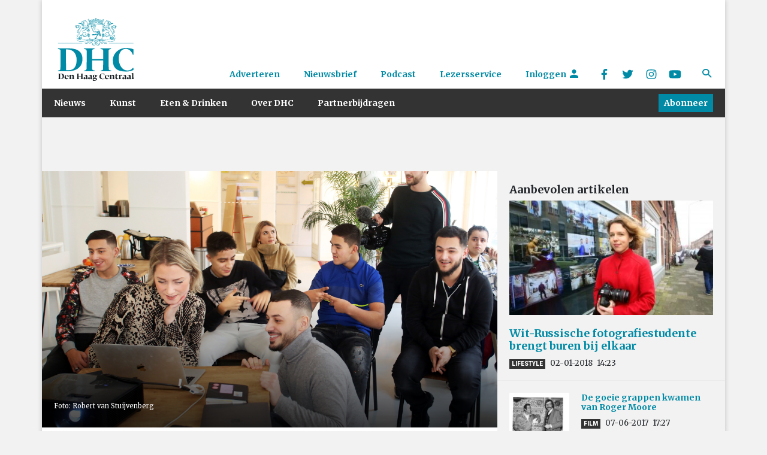

--- FILE ---
content_type: text/html; charset=UTF-8
request_url: https://www.denhaagcentraal.net/kunst/film/nieuwe-broedplaats-voor-filmtalenten-uit-den-haag/
body_size: 16842
content:
<!DOCTYPE html>
<!--[if lt IE 7]>
<html lang="nl-NL" class="no-js lt-ie9 lt-ie8 lt-ie7"> <![endif]-->
<!--[if IE 7]>
<html lang="nl-NL" class="no-js lt-ie9 lt-ie8"> <![endif]-->
<!--[if IE 8]>
<html lang="nl-NL" class="no-js lt-ie9"> <![endif]-->
<!--[if gt IE 8]><!-->
<html lang="nl-NL" class="no-js some-ie"> <!--<![endif]-->
<head>
    <!-- ads Hypr -->
    <script src="https://mmcdn.nl/tags/denhaagcentraal.net/general.js"></script>

    <meta charset="UTF-8">
    <meta http-equiv="x-ua-compatible" content="ie=edge">
    <meta name="viewport"
          content="width=device-width, initial-scale=1, shrink-to-fit=no, maximum-scale=1.0, user-scalable=no">
    <link rel="manifest" href="/manifest.json">
    <meta name="theme-color" content="#333333"/>
    <meta name="apple-mobile-web-app-capable" content="yes">
    <meta name="apple-mobile-web-app-title" content="DHC">
    <link rel="apple-touch-startup-image" href="/images/splash/Default~iphone.png">

    <link rel="sitemap" type="application/xml" title="Sitemap" href="/sitemap_index.xml"/>

    <link href="/images/splash/Default-667h.png"
          media="(device-width: 375px) and (device-height: 667px) and (orientation: portrait) and (-webkit-device-pixel-ratio: 2)"
          rel="apple-touch-startup-image">

    <link rel="apple-touch-icon" href="/images/icons/icon-128x128.png">
    <link rel="apple-touch-icon" sizes="152x152" href="/images/icons/icon-152x152.png">
    <link rel="apple-touch-icon" sizes="192x192" href="/images/icons/icon-192x192.png">
    <link rel="apple-touch-icon" sizes="128x128" href="/images/icons/icon-128x128.png">

    <title>
        Nieuwe broedplaats voor filmtalenten uit Den Haag    </title>
    <meta name="description" content="Den Haag Centraal is hét kwaliteitsmedium van Den Haag. Wij streven naar hoogwaardige, onderscheidende en toegankelijke journalistiek">

    <script src="https://platform-api.sharethis.com/js/sharethis.js#property=5a5c706339ea2000130099a2&product=custom-share-buttons"
            async='async'></script>

    <!--[if IE]>
    <link href="https://cdn.jsdelivr.net/gh/coliff/bootstrap-ie8/css/bootstrap-ie9.min.css" rel="stylesheet">
    <script src="https://cdn.jsdelivr.net/g/html5shiv@3.7.3"></script>
    <style>
        .d-lg-block {
            display: block !important;
        }

        .menu {
            display: none;
        }

        .nav-item {
            float: left;
        }

        /* Needs improvement. */
        .navbar-primary .navbar-collapse, .navbar-primary .navbar-nav {
            display: none !important;
        }

    </style>
    <![endif]-->
    <!--[if lt IE 9]>
    <link href="https://cdn.jsdelivr.net/gh/coliff/bootstrap-ie8/css/bootstrap-ie8.min.css" rel="stylesheet">
    <![endif]-->

    <!-- Global site tag (gtag.js) - Google Analytics -->
    <script async src="https://www.googletagmanager.com/gtag/js?id=UA-132040080-1"></script>

    <script>
        window.dataLayer = window.dataLayer || [];

        function gtag() {
            dataLayer.push(arguments);
        }

        gtag('js', new Date());

        gtag('config', 'UA-132040080-1', {'anonymize_ip': true});
    </script>

    <!-- End Global site tag -->

    <!-- Facebook Pixel Code -->
    <script>
        !function (f, b, e, v, n, t, s) {
            if (f.fbq) return;
            n = f.fbq = function () {
                n.callMethod ?
                    n.callMethod.apply(n, arguments) : n.queue.push(arguments)
            };
            if (!f._fbq) f._fbq = n;
            n.push = n;
            n.loaded = !0;
            n.version = '2.0';
            n.queue = [];
            t = b.createElement(e);
            t.async = !0;
            t.src = v;
            s = b.getElementsByTagName(e)[0];
            s.parentNode.insertBefore(t, s)
        }(window, document, 'script',
            'https://connect.facebook.net/en_US/fbevents.js');
        fbq('init', '2077039875641342');
        fbq('track', 'PageView');
    </script>
    <noscript>
        <img alt="" height="1" width="1" src="https://www.facebook.com/tr?id=2077039875641342&ev=PageView&noscript=1"/>
    </noscript>
    <!-- End Facebook Pixel Code -->


    <meta name='robots' content='index, follow, max-image-preview:large, max-snippet:-1, max-video-preview:-1' />
	<style>img:is([sizes="auto" i], [sizes^="auto," i]) { contain-intrinsic-size: 3000px 1500px }</style>
	
	<!-- This site is optimized with the Yoast SEO plugin v26.4 - https://yoast.com/wordpress/plugins/seo/ -->
	<meta name="description" content="Een Belgisch filminitiatief die zich richt op divers talent, leidt nu in Den Haag jongeren op. HAKUNA Academy Hofstad levert de eerste tien filmmakers af." />
	<link rel="canonical" href="https://www.denhaagcentraal.net/kunst/film/nieuwe-broedplaats-voor-filmtalenten-uit-den-haag/" />
	<meta property="og:locale" content="nl_NL" />
	<meta property="og:type" content="article" />
	<meta property="og:title" content="Nieuwe broedplaats voor filmtalenten uit Den Haag - Den Haag Centraal" />
	<meta property="og:description" content="Een Belgisch filminitiatief die zich richt op divers talent, leidt nu in Den Haag jongeren op. HAKUNA Academy Hofstad levert de eerste tien filmmakers af." />
	<meta property="og:url" content="https://www.denhaagcentraal.net/kunst/film/nieuwe-broedplaats-voor-filmtalenten-uit-den-haag/" />
	<meta property="og:site_name" content="Den Haag Centraal" />
	<meta property="article:publisher" content="https://www.facebook.com/DenHaagCentraal" />
	<meta property="article:published_time" content="2019-01-21T15:41:11+00:00" />
	<meta property="article:modified_time" content="2019-01-21T15:41:56+00:00" />
	<meta property="og:image" content="https://www.denhaagcentraal.net/wp-content/uploads/2019/01/filmmakers-migratiemuseum-1024x711.jpg" />
	<meta property="og:image:width" content="1024" />
	<meta property="og:image:height" content="711" />
	<meta property="og:image:type" content="image/jpeg" />
	<meta name="author" content="Saskia Herberghs" />
	<meta name="twitter:card" content="summary_large_image" />
	<meta name="twitter:creator" content="@DenHaagCentraal" />
	<meta name="twitter:site" content="@DenHaagCentraal" />
	<meta name="twitter:label1" content="Geschreven door" />
	<meta name="twitter:data1" content="Saskia Herberghs" />
	<meta name="twitter:label2" content="Geschatte leestijd" />
	<meta name="twitter:data2" content="1 minuut" />
	<meta name="twitter:label3" content="Written by" />
	<meta name="twitter:data3" content="Saskia Herberghs" />
	<!-- / Yoast SEO plugin. -->


<link rel='dns-prefetch' href='//fonts.googleapis.com' />
		<!-- This site uses the Google Analytics by MonsterInsights plugin v9.10.0 - Using Analytics tracking - https://www.monsterinsights.com/ -->
							<script src="//www.googletagmanager.com/gtag/js?id=G-EZ4JNCZXQC"  data-cfasync="false" data-wpfc-render="false" type="text/javascript" async></script>
			<script data-cfasync="false" data-wpfc-render="false" type="text/javascript">
				var mi_version = '9.10.0';
				var mi_track_user = true;
				var mi_no_track_reason = '';
								var MonsterInsightsDefaultLocations = {"page_location":"https:\/\/www.denhaagcentraal.net\/kunst\/film\/nieuwe-broedplaats-voor-filmtalenten-uit-den-haag\/"};
								if ( typeof MonsterInsightsPrivacyGuardFilter === 'function' ) {
					var MonsterInsightsLocations = (typeof MonsterInsightsExcludeQuery === 'object') ? MonsterInsightsPrivacyGuardFilter( MonsterInsightsExcludeQuery ) : MonsterInsightsPrivacyGuardFilter( MonsterInsightsDefaultLocations );
				} else {
					var MonsterInsightsLocations = (typeof MonsterInsightsExcludeQuery === 'object') ? MonsterInsightsExcludeQuery : MonsterInsightsDefaultLocations;
				}

								var disableStrs = [
										'ga-disable-G-EZ4JNCZXQC',
									];

				/* Function to detect opted out users */
				function __gtagTrackerIsOptedOut() {
					for (var index = 0; index < disableStrs.length; index++) {
						if (document.cookie.indexOf(disableStrs[index] + '=true') > -1) {
							return true;
						}
					}

					return false;
				}

				/* Disable tracking if the opt-out cookie exists. */
				if (__gtagTrackerIsOptedOut()) {
					for (var index = 0; index < disableStrs.length; index++) {
						window[disableStrs[index]] = true;
					}
				}

				/* Opt-out function */
				function __gtagTrackerOptout() {
					for (var index = 0; index < disableStrs.length; index++) {
						document.cookie = disableStrs[index] + '=true; expires=Thu, 31 Dec 2099 23:59:59 UTC; path=/';
						window[disableStrs[index]] = true;
					}
				}

				if ('undefined' === typeof gaOptout) {
					function gaOptout() {
						__gtagTrackerOptout();
					}
				}
								window.dataLayer = window.dataLayer || [];

				window.MonsterInsightsDualTracker = {
					helpers: {},
					trackers: {},
				};
				if (mi_track_user) {
					function __gtagDataLayer() {
						dataLayer.push(arguments);
					}

					function __gtagTracker(type, name, parameters) {
						if (!parameters) {
							parameters = {};
						}

						if (parameters.send_to) {
							__gtagDataLayer.apply(null, arguments);
							return;
						}

						if (type === 'event') {
														parameters.send_to = monsterinsights_frontend.v4_id;
							var hookName = name;
							if (typeof parameters['event_category'] !== 'undefined') {
								hookName = parameters['event_category'] + ':' + name;
							}

							if (typeof MonsterInsightsDualTracker.trackers[hookName] !== 'undefined') {
								MonsterInsightsDualTracker.trackers[hookName](parameters);
							} else {
								__gtagDataLayer('event', name, parameters);
							}
							
						} else {
							__gtagDataLayer.apply(null, arguments);
						}
					}

					__gtagTracker('js', new Date());
					__gtagTracker('set', {
						'developer_id.dZGIzZG': true,
											});
					if ( MonsterInsightsLocations.page_location ) {
						__gtagTracker('set', MonsterInsightsLocations);
					}
										__gtagTracker('config', 'G-EZ4JNCZXQC', {"forceSSL":"true"} );
										window.gtag = __gtagTracker;										(function () {
						/* https://developers.google.com/analytics/devguides/collection/analyticsjs/ */
						/* ga and __gaTracker compatibility shim. */
						var noopfn = function () {
							return null;
						};
						var newtracker = function () {
							return new Tracker();
						};
						var Tracker = function () {
							return null;
						};
						var p = Tracker.prototype;
						p.get = noopfn;
						p.set = noopfn;
						p.send = function () {
							var args = Array.prototype.slice.call(arguments);
							args.unshift('send');
							__gaTracker.apply(null, args);
						};
						var __gaTracker = function () {
							var len = arguments.length;
							if (len === 0) {
								return;
							}
							var f = arguments[len - 1];
							if (typeof f !== 'object' || f === null || typeof f.hitCallback !== 'function') {
								if ('send' === arguments[0]) {
									var hitConverted, hitObject = false, action;
									if ('event' === arguments[1]) {
										if ('undefined' !== typeof arguments[3]) {
											hitObject = {
												'eventAction': arguments[3],
												'eventCategory': arguments[2],
												'eventLabel': arguments[4],
												'value': arguments[5] ? arguments[5] : 1,
											}
										}
									}
									if ('pageview' === arguments[1]) {
										if ('undefined' !== typeof arguments[2]) {
											hitObject = {
												'eventAction': 'page_view',
												'page_path': arguments[2],
											}
										}
									}
									if (typeof arguments[2] === 'object') {
										hitObject = arguments[2];
									}
									if (typeof arguments[5] === 'object') {
										Object.assign(hitObject, arguments[5]);
									}
									if ('undefined' !== typeof arguments[1].hitType) {
										hitObject = arguments[1];
										if ('pageview' === hitObject.hitType) {
											hitObject.eventAction = 'page_view';
										}
									}
									if (hitObject) {
										action = 'timing' === arguments[1].hitType ? 'timing_complete' : hitObject.eventAction;
										hitConverted = mapArgs(hitObject);
										__gtagTracker('event', action, hitConverted);
									}
								}
								return;
							}

							function mapArgs(args) {
								var arg, hit = {};
								var gaMap = {
									'eventCategory': 'event_category',
									'eventAction': 'event_action',
									'eventLabel': 'event_label',
									'eventValue': 'event_value',
									'nonInteraction': 'non_interaction',
									'timingCategory': 'event_category',
									'timingVar': 'name',
									'timingValue': 'value',
									'timingLabel': 'event_label',
									'page': 'page_path',
									'location': 'page_location',
									'title': 'page_title',
									'referrer' : 'page_referrer',
								};
								for (arg in args) {
																		if (!(!args.hasOwnProperty(arg) || !gaMap.hasOwnProperty(arg))) {
										hit[gaMap[arg]] = args[arg];
									} else {
										hit[arg] = args[arg];
									}
								}
								return hit;
							}

							try {
								f.hitCallback();
							} catch (ex) {
							}
						};
						__gaTracker.create = newtracker;
						__gaTracker.getByName = newtracker;
						__gaTracker.getAll = function () {
							return [];
						};
						__gaTracker.remove = noopfn;
						__gaTracker.loaded = true;
						window['__gaTracker'] = __gaTracker;
					})();
									} else {
										console.log("");
					(function () {
						function __gtagTracker() {
							return null;
						}

						window['__gtagTracker'] = __gtagTracker;
						window['gtag'] = __gtagTracker;
					})();
									}
			</script>
							<!-- / Google Analytics by MonsterInsights -->
		<script type="text/javascript">
/* <![CDATA[ */
window._wpemojiSettings = {"baseUrl":"https:\/\/s.w.org\/images\/core\/emoji\/16.0.1\/72x72\/","ext":".png","svgUrl":"https:\/\/s.w.org\/images\/core\/emoji\/16.0.1\/svg\/","svgExt":".svg","source":{"concatemoji":"https:\/\/www.denhaagcentraal.net\/wp-includes\/js\/wp-emoji-release.min.js?ver=6.8.3"}};
/*! This file is auto-generated */
!function(s,n){var o,i,e;function c(e){try{var t={supportTests:e,timestamp:(new Date).valueOf()};sessionStorage.setItem(o,JSON.stringify(t))}catch(e){}}function p(e,t,n){e.clearRect(0,0,e.canvas.width,e.canvas.height),e.fillText(t,0,0);var t=new Uint32Array(e.getImageData(0,0,e.canvas.width,e.canvas.height).data),a=(e.clearRect(0,0,e.canvas.width,e.canvas.height),e.fillText(n,0,0),new Uint32Array(e.getImageData(0,0,e.canvas.width,e.canvas.height).data));return t.every(function(e,t){return e===a[t]})}function u(e,t){e.clearRect(0,0,e.canvas.width,e.canvas.height),e.fillText(t,0,0);for(var n=e.getImageData(16,16,1,1),a=0;a<n.data.length;a++)if(0!==n.data[a])return!1;return!0}function f(e,t,n,a){switch(t){case"flag":return n(e,"\ud83c\udff3\ufe0f\u200d\u26a7\ufe0f","\ud83c\udff3\ufe0f\u200b\u26a7\ufe0f")?!1:!n(e,"\ud83c\udde8\ud83c\uddf6","\ud83c\udde8\u200b\ud83c\uddf6")&&!n(e,"\ud83c\udff4\udb40\udc67\udb40\udc62\udb40\udc65\udb40\udc6e\udb40\udc67\udb40\udc7f","\ud83c\udff4\u200b\udb40\udc67\u200b\udb40\udc62\u200b\udb40\udc65\u200b\udb40\udc6e\u200b\udb40\udc67\u200b\udb40\udc7f");case"emoji":return!a(e,"\ud83e\udedf")}return!1}function g(e,t,n,a){var r="undefined"!=typeof WorkerGlobalScope&&self instanceof WorkerGlobalScope?new OffscreenCanvas(300,150):s.createElement("canvas"),o=r.getContext("2d",{willReadFrequently:!0}),i=(o.textBaseline="top",o.font="600 32px Arial",{});return e.forEach(function(e){i[e]=t(o,e,n,a)}),i}function t(e){var t=s.createElement("script");t.src=e,t.defer=!0,s.head.appendChild(t)}"undefined"!=typeof Promise&&(o="wpEmojiSettingsSupports",i=["flag","emoji"],n.supports={everything:!0,everythingExceptFlag:!0},e=new Promise(function(e){s.addEventListener("DOMContentLoaded",e,{once:!0})}),new Promise(function(t){var n=function(){try{var e=JSON.parse(sessionStorage.getItem(o));if("object"==typeof e&&"number"==typeof e.timestamp&&(new Date).valueOf()<e.timestamp+604800&&"object"==typeof e.supportTests)return e.supportTests}catch(e){}return null}();if(!n){if("undefined"!=typeof Worker&&"undefined"!=typeof OffscreenCanvas&&"undefined"!=typeof URL&&URL.createObjectURL&&"undefined"!=typeof Blob)try{var e="postMessage("+g.toString()+"("+[JSON.stringify(i),f.toString(),p.toString(),u.toString()].join(",")+"));",a=new Blob([e],{type:"text/javascript"}),r=new Worker(URL.createObjectURL(a),{name:"wpTestEmojiSupports"});return void(r.onmessage=function(e){c(n=e.data),r.terminate(),t(n)})}catch(e){}c(n=g(i,f,p,u))}t(n)}).then(function(e){for(var t in e)n.supports[t]=e[t],n.supports.everything=n.supports.everything&&n.supports[t],"flag"!==t&&(n.supports.everythingExceptFlag=n.supports.everythingExceptFlag&&n.supports[t]);n.supports.everythingExceptFlag=n.supports.everythingExceptFlag&&!n.supports.flag,n.DOMReady=!1,n.readyCallback=function(){n.DOMReady=!0}}).then(function(){return e}).then(function(){var e;n.supports.everything||(n.readyCallback(),(e=n.source||{}).concatemoji?t(e.concatemoji):e.wpemoji&&e.twemoji&&(t(e.twemoji),t(e.wpemoji)))}))}((window,document),window._wpemojiSettings);
/* ]]> */
</script>
<link rel='stylesheet' id='formidable-css' href='https://www.denhaagcentraal.net/wp-content/plugins/formidable/css/formidableforms.css?ver=11251055' type='text/css' media='all' />
<style id='wp-emoji-styles-inline-css' type='text/css'>

	img.wp-smiley, img.emoji {
		display: inline !important;
		border: none !important;
		box-shadow: none !important;
		height: 1em !important;
		width: 1em !important;
		margin: 0 0.07em !important;
		vertical-align: -0.1em !important;
		background: none !important;
		padding: 0 !important;
	}
</style>
<link rel='stylesheet' id='wp-block-library-css' href='https://www.denhaagcentraal.net/wp-includes/css/dist/block-library/style.min.css?ver=6.8.3' type='text/css' media='all' />
<style id='classic-theme-styles-inline-css' type='text/css'>
/*! This file is auto-generated */
.wp-block-button__link{color:#fff;background-color:#32373c;border-radius:9999px;box-shadow:none;text-decoration:none;padding:calc(.667em + 2px) calc(1.333em + 2px);font-size:1.125em}.wp-block-file__button{background:#32373c;color:#fff;text-decoration:none}
</style>
<style id='co-authors-plus-coauthors-style-inline-css' type='text/css'>
.wp-block-co-authors-plus-coauthors.is-layout-flow [class*=wp-block-co-authors-plus]{display:inline}

</style>
<style id='co-authors-plus-avatar-style-inline-css' type='text/css'>
.wp-block-co-authors-plus-avatar :where(img){height:auto;max-width:100%;vertical-align:bottom}.wp-block-co-authors-plus-coauthors.is-layout-flow .wp-block-co-authors-plus-avatar :where(img){vertical-align:middle}.wp-block-co-authors-plus-avatar:is(.alignleft,.alignright){display:table}.wp-block-co-authors-plus-avatar.aligncenter{display:table;margin-inline:auto}

</style>
<style id='co-authors-plus-image-style-inline-css' type='text/css'>
.wp-block-co-authors-plus-image{margin-bottom:0}.wp-block-co-authors-plus-image :where(img){height:auto;max-width:100%;vertical-align:bottom}.wp-block-co-authors-plus-coauthors.is-layout-flow .wp-block-co-authors-plus-image :where(img){vertical-align:middle}.wp-block-co-authors-plus-image:is(.alignfull,.alignwide) :where(img){width:100%}.wp-block-co-authors-plus-image:is(.alignleft,.alignright){display:table}.wp-block-co-authors-plus-image.aligncenter{display:table;margin-inline:auto}

</style>
<style id='global-styles-inline-css' type='text/css'>
:root{--wp--preset--aspect-ratio--square: 1;--wp--preset--aspect-ratio--4-3: 4/3;--wp--preset--aspect-ratio--3-4: 3/4;--wp--preset--aspect-ratio--3-2: 3/2;--wp--preset--aspect-ratio--2-3: 2/3;--wp--preset--aspect-ratio--16-9: 16/9;--wp--preset--aspect-ratio--9-16: 9/16;--wp--preset--color--black: #000000;--wp--preset--color--cyan-bluish-gray: #abb8c3;--wp--preset--color--white: #ffffff;--wp--preset--color--pale-pink: #f78da7;--wp--preset--color--vivid-red: #cf2e2e;--wp--preset--color--luminous-vivid-orange: #ff6900;--wp--preset--color--luminous-vivid-amber: #fcb900;--wp--preset--color--light-green-cyan: #7bdcb5;--wp--preset--color--vivid-green-cyan: #00d084;--wp--preset--color--pale-cyan-blue: #8ed1fc;--wp--preset--color--vivid-cyan-blue: #0693e3;--wp--preset--color--vivid-purple: #9b51e0;--wp--preset--gradient--vivid-cyan-blue-to-vivid-purple: linear-gradient(135deg,rgba(6,147,227,1) 0%,rgb(155,81,224) 100%);--wp--preset--gradient--light-green-cyan-to-vivid-green-cyan: linear-gradient(135deg,rgb(122,220,180) 0%,rgb(0,208,130) 100%);--wp--preset--gradient--luminous-vivid-amber-to-luminous-vivid-orange: linear-gradient(135deg,rgba(252,185,0,1) 0%,rgba(255,105,0,1) 100%);--wp--preset--gradient--luminous-vivid-orange-to-vivid-red: linear-gradient(135deg,rgba(255,105,0,1) 0%,rgb(207,46,46) 100%);--wp--preset--gradient--very-light-gray-to-cyan-bluish-gray: linear-gradient(135deg,rgb(238,238,238) 0%,rgb(169,184,195) 100%);--wp--preset--gradient--cool-to-warm-spectrum: linear-gradient(135deg,rgb(74,234,220) 0%,rgb(151,120,209) 20%,rgb(207,42,186) 40%,rgb(238,44,130) 60%,rgb(251,105,98) 80%,rgb(254,248,76) 100%);--wp--preset--gradient--blush-light-purple: linear-gradient(135deg,rgb(255,206,236) 0%,rgb(152,150,240) 100%);--wp--preset--gradient--blush-bordeaux: linear-gradient(135deg,rgb(254,205,165) 0%,rgb(254,45,45) 50%,rgb(107,0,62) 100%);--wp--preset--gradient--luminous-dusk: linear-gradient(135deg,rgb(255,203,112) 0%,rgb(199,81,192) 50%,rgb(65,88,208) 100%);--wp--preset--gradient--pale-ocean: linear-gradient(135deg,rgb(255,245,203) 0%,rgb(182,227,212) 50%,rgb(51,167,181) 100%);--wp--preset--gradient--electric-grass: linear-gradient(135deg,rgb(202,248,128) 0%,rgb(113,206,126) 100%);--wp--preset--gradient--midnight: linear-gradient(135deg,rgb(2,3,129) 0%,rgb(40,116,252) 100%);--wp--preset--font-size--small: 13px;--wp--preset--font-size--medium: 20px;--wp--preset--font-size--large: 36px;--wp--preset--font-size--x-large: 42px;--wp--preset--spacing--20: 0.44rem;--wp--preset--spacing--30: 0.67rem;--wp--preset--spacing--40: 1rem;--wp--preset--spacing--50: 1.5rem;--wp--preset--spacing--60: 2.25rem;--wp--preset--spacing--70: 3.38rem;--wp--preset--spacing--80: 5.06rem;--wp--preset--shadow--natural: 6px 6px 9px rgba(0, 0, 0, 0.2);--wp--preset--shadow--deep: 12px 12px 50px rgba(0, 0, 0, 0.4);--wp--preset--shadow--sharp: 6px 6px 0px rgba(0, 0, 0, 0.2);--wp--preset--shadow--outlined: 6px 6px 0px -3px rgba(255, 255, 255, 1), 6px 6px rgba(0, 0, 0, 1);--wp--preset--shadow--crisp: 6px 6px 0px rgba(0, 0, 0, 1);}:where(.is-layout-flex){gap: 0.5em;}:where(.is-layout-grid){gap: 0.5em;}body .is-layout-flex{display: flex;}.is-layout-flex{flex-wrap: wrap;align-items: center;}.is-layout-flex > :is(*, div){margin: 0;}body .is-layout-grid{display: grid;}.is-layout-grid > :is(*, div){margin: 0;}:where(.wp-block-columns.is-layout-flex){gap: 2em;}:where(.wp-block-columns.is-layout-grid){gap: 2em;}:where(.wp-block-post-template.is-layout-flex){gap: 1.25em;}:where(.wp-block-post-template.is-layout-grid){gap: 1.25em;}.has-black-color{color: var(--wp--preset--color--black) !important;}.has-cyan-bluish-gray-color{color: var(--wp--preset--color--cyan-bluish-gray) !important;}.has-white-color{color: var(--wp--preset--color--white) !important;}.has-pale-pink-color{color: var(--wp--preset--color--pale-pink) !important;}.has-vivid-red-color{color: var(--wp--preset--color--vivid-red) !important;}.has-luminous-vivid-orange-color{color: var(--wp--preset--color--luminous-vivid-orange) !important;}.has-luminous-vivid-amber-color{color: var(--wp--preset--color--luminous-vivid-amber) !important;}.has-light-green-cyan-color{color: var(--wp--preset--color--light-green-cyan) !important;}.has-vivid-green-cyan-color{color: var(--wp--preset--color--vivid-green-cyan) !important;}.has-pale-cyan-blue-color{color: var(--wp--preset--color--pale-cyan-blue) !important;}.has-vivid-cyan-blue-color{color: var(--wp--preset--color--vivid-cyan-blue) !important;}.has-vivid-purple-color{color: var(--wp--preset--color--vivid-purple) !important;}.has-black-background-color{background-color: var(--wp--preset--color--black) !important;}.has-cyan-bluish-gray-background-color{background-color: var(--wp--preset--color--cyan-bluish-gray) !important;}.has-white-background-color{background-color: var(--wp--preset--color--white) !important;}.has-pale-pink-background-color{background-color: var(--wp--preset--color--pale-pink) !important;}.has-vivid-red-background-color{background-color: var(--wp--preset--color--vivid-red) !important;}.has-luminous-vivid-orange-background-color{background-color: var(--wp--preset--color--luminous-vivid-orange) !important;}.has-luminous-vivid-amber-background-color{background-color: var(--wp--preset--color--luminous-vivid-amber) !important;}.has-light-green-cyan-background-color{background-color: var(--wp--preset--color--light-green-cyan) !important;}.has-vivid-green-cyan-background-color{background-color: var(--wp--preset--color--vivid-green-cyan) !important;}.has-pale-cyan-blue-background-color{background-color: var(--wp--preset--color--pale-cyan-blue) !important;}.has-vivid-cyan-blue-background-color{background-color: var(--wp--preset--color--vivid-cyan-blue) !important;}.has-vivid-purple-background-color{background-color: var(--wp--preset--color--vivid-purple) !important;}.has-black-border-color{border-color: var(--wp--preset--color--black) !important;}.has-cyan-bluish-gray-border-color{border-color: var(--wp--preset--color--cyan-bluish-gray) !important;}.has-white-border-color{border-color: var(--wp--preset--color--white) !important;}.has-pale-pink-border-color{border-color: var(--wp--preset--color--pale-pink) !important;}.has-vivid-red-border-color{border-color: var(--wp--preset--color--vivid-red) !important;}.has-luminous-vivid-orange-border-color{border-color: var(--wp--preset--color--luminous-vivid-orange) !important;}.has-luminous-vivid-amber-border-color{border-color: var(--wp--preset--color--luminous-vivid-amber) !important;}.has-light-green-cyan-border-color{border-color: var(--wp--preset--color--light-green-cyan) !important;}.has-vivid-green-cyan-border-color{border-color: var(--wp--preset--color--vivid-green-cyan) !important;}.has-pale-cyan-blue-border-color{border-color: var(--wp--preset--color--pale-cyan-blue) !important;}.has-vivid-cyan-blue-border-color{border-color: var(--wp--preset--color--vivid-cyan-blue) !important;}.has-vivid-purple-border-color{border-color: var(--wp--preset--color--vivid-purple) !important;}.has-vivid-cyan-blue-to-vivid-purple-gradient-background{background: var(--wp--preset--gradient--vivid-cyan-blue-to-vivid-purple) !important;}.has-light-green-cyan-to-vivid-green-cyan-gradient-background{background: var(--wp--preset--gradient--light-green-cyan-to-vivid-green-cyan) !important;}.has-luminous-vivid-amber-to-luminous-vivid-orange-gradient-background{background: var(--wp--preset--gradient--luminous-vivid-amber-to-luminous-vivid-orange) !important;}.has-luminous-vivid-orange-to-vivid-red-gradient-background{background: var(--wp--preset--gradient--luminous-vivid-orange-to-vivid-red) !important;}.has-very-light-gray-to-cyan-bluish-gray-gradient-background{background: var(--wp--preset--gradient--very-light-gray-to-cyan-bluish-gray) !important;}.has-cool-to-warm-spectrum-gradient-background{background: var(--wp--preset--gradient--cool-to-warm-spectrum) !important;}.has-blush-light-purple-gradient-background{background: var(--wp--preset--gradient--blush-light-purple) !important;}.has-blush-bordeaux-gradient-background{background: var(--wp--preset--gradient--blush-bordeaux) !important;}.has-luminous-dusk-gradient-background{background: var(--wp--preset--gradient--luminous-dusk) !important;}.has-pale-ocean-gradient-background{background: var(--wp--preset--gradient--pale-ocean) !important;}.has-electric-grass-gradient-background{background: var(--wp--preset--gradient--electric-grass) !important;}.has-midnight-gradient-background{background: var(--wp--preset--gradient--midnight) !important;}.has-small-font-size{font-size: var(--wp--preset--font-size--small) !important;}.has-medium-font-size{font-size: var(--wp--preset--font-size--medium) !important;}.has-large-font-size{font-size: var(--wp--preset--font-size--large) !important;}.has-x-large-font-size{font-size: var(--wp--preset--font-size--x-large) !important;}
:where(.wp-block-post-template.is-layout-flex){gap: 1.25em;}:where(.wp-block-post-template.is-layout-grid){gap: 1.25em;}
:where(.wp-block-columns.is-layout-flex){gap: 2em;}:where(.wp-block-columns.is-layout-grid){gap: 2em;}
:root :where(.wp-block-pullquote){font-size: 1.5em;line-height: 1.6;}
</style>
<link rel='stylesheet' id='main-css' href='https://www.denhaagcentraal.net/wp-content/themes/dhc/assets/css/main.min.css?ver=1764068098' type='text/css' media='' />
<link rel='stylesheet' id='Merriweather-css' href='//fonts.googleapis.com/css?family=Merriweather%3A400%2C400i%2C700%2C700i&#038;ver=6.8.3' type='text/css' media='all' />
<link rel='stylesheet' id='Roboto-css' href='//fonts.googleapis.com/css?family=Roboto%3A400%2C900&#038;subset=latin-ext&#038;ver=6.8.3' type='text/css' media='all' />
<script type="text/javascript" src="https://www.denhaagcentraal.net/wp-content/plugins/google-analytics-for-wordpress/assets/js/frontend-gtag.min.js?ver=9.10.0" id="monsterinsights-frontend-script-js" async="async" data-wp-strategy="async"></script>
<script data-cfasync="false" data-wpfc-render="false" type="text/javascript" id='monsterinsights-frontend-script-js-extra'>/* <![CDATA[ */
var monsterinsights_frontend = {"js_events_tracking":"true","download_extensions":"doc,pdf,ppt,zip,xls,docx,pptx,xlsx","inbound_paths":"[]","home_url":"https:\/\/www.denhaagcentraal.net","hash_tracking":"false","v4_id":"G-EZ4JNCZXQC"};/* ]]> */
</script>
<script type="text/javascript" src="https://www.denhaagcentraal.net/wp-includes/js/jquery/jquery.min.js?ver=3.7.1" id="jquery-core-js"></script>
<script type="text/javascript" src="https://www.denhaagcentraal.net/wp-includes/js/jquery/jquery-migrate.min.js?ver=3.4.1" id="jquery-migrate-js"></script>
<script type="text/javascript" src="https://www.denhaagcentraal.net/wp-content/themes/dhc/assets/js/flickity.pkgd.min.js?ver=1" id="vendor-js-js"></script>
<script type="text/javascript" id="main-js-extra">
/* <![CDATA[ */
var ajax_posts = {"ajaxurl":"https:\/\/www.denhaagcentraal.net\/wp-admin\/admin-ajax.php"};
/* ]]> */
</script>
<script type="text/javascript" src="https://www.denhaagcentraal.net/wp-content/themes/dhc/assets/js/main.concat.js?ver=1764068098" id="main-js"></script>
<link rel="https://api.w.org/" href="https://www.denhaagcentraal.net/wp-json/" /><link rel="alternate" title="JSON" type="application/json" href="https://www.denhaagcentraal.net/wp-json/wp/v2/posts/9081" /><link rel="EditURI" type="application/rsd+xml" title="RSD" href="https://www.denhaagcentraal.net/xmlrpc.php?rsd" />
<meta name="generator" content="WordPress 6.8.3" />
<link rel='shortlink' href='https://www.denhaagcentraal.net/?p=9081' />
<link rel="alternate" title="oEmbed (JSON)" type="application/json+oembed" href="https://www.denhaagcentraal.net/wp-json/oembed/1.0/embed?url=https%3A%2F%2Fwww.denhaagcentraal.net%2Fkunst%2Ffilm%2Fnieuwe-broedplaats-voor-filmtalenten-uit-den-haag%2F" />
<link rel="alternate" title="oEmbed (XML)" type="text/xml+oembed" href="https://www.denhaagcentraal.net/wp-json/oembed/1.0/embed?url=https%3A%2F%2Fwww.denhaagcentraal.net%2Fkunst%2Ffilm%2Fnieuwe-broedplaats-voor-filmtalenten-uit-den-haag%2F&#038;format=xml" />


<!-- This site is optimized with the Schema plugin v1.7.9.6 - https://schema.press -->
<script type="application/ld+json">{"@context":"https:\/\/schema.org\/","@type":"NewsArticle","mainEntityOfPage":{"@type":"WebPage","@id":"https:\/\/www.denhaagcentraal.net\/kunst\/film\/nieuwe-broedplaats-voor-filmtalenten-uit-den-haag\/"},"url":"https:\/\/www.denhaagcentraal.net\/kunst\/film\/nieuwe-broedplaats-voor-filmtalenten-uit-den-haag\/","headline":"Nieuwe broedplaats voor filmtalenten uit Den Haag","datePublished":"2019-01-21T16:41:11+01:00","dateModified":"2019-01-21T16:41:56+01:00","publisher":{"@type":"Organization","@id":"https:\/\/www.denhaagcentraal.net\/#organization","name":"Den Haag Centraal","logo":{"@type":"ImageObject","url":"http:\/\/www.denhaagcentraal.net\/wp-content\/uploads\/2018\/05\/small.png","width":600,"height":60}},"image":{"@type":"ImageObject","url":"https:\/\/www.denhaagcentraal.net\/wp-content\/uploads\/2019\/01\/filmmakers-migratiemuseum.jpg","width":4556,"height":3164},"articleSection":"Film","description":"Een Belgisch filminitiatief die zich richt op divers talent, leidt nu ook in Den Haag jongeren op. HAKUNA Academy Hofstad levert dit jaar de eerste tien filmmakers af.","author":{"@type":"Person","name":"Saskia Herberghs","url":"https:\/\/www.denhaagcentraal.net\/author\/saskia-herberghs\/","image":{"@type":"ImageObject","url":"https:\/\/secure.gravatar.com\/avatar\/02a6db836af513b7f69b0f89a8a4cab74a436c22e817bcf631668244fb05f74a?s=96&d=mm&r=g","height":96,"width":96}}}</script>

<script>document.documentElement.className += " js";</script>

        <script type="text/javascript">
            var jQueryMigrateHelperHasSentDowngrade = false;

			window.onerror = function( msg, url, line, col, error ) {
				// Break out early, do not processing if a downgrade reqeust was already sent.
				if ( jQueryMigrateHelperHasSentDowngrade ) {
					return true;
                }

				var xhr = new XMLHttpRequest();
				var nonce = '3f50d5629a';
				var jQueryFunctions = [
					'andSelf',
					'browser',
					'live',
					'boxModel',
					'support.boxModel',
					'size',
					'swap',
					'clean',
					'sub',
                ];
				var match_pattern = /\)\.(.+?) is not a function/;
                var erroredFunction = msg.match( match_pattern );

                // If there was no matching functions, do not try to downgrade.
                if ( null === erroredFunction || typeof erroredFunction !== 'object' || typeof erroredFunction[1] === "undefined" || -1 === jQueryFunctions.indexOf( erroredFunction[1] ) ) {
                    return true;
                }

                // Set that we've now attempted a downgrade request.
                jQueryMigrateHelperHasSentDowngrade = true;

				xhr.open( 'POST', 'https://www.denhaagcentraal.net/wp-admin/admin-ajax.php' );
				xhr.setRequestHeader( 'Content-Type', 'application/x-www-form-urlencoded' );
				xhr.onload = function () {
					var response,
                        reload = false;

					if ( 200 === xhr.status ) {
                        try {
                        	response = JSON.parse( xhr.response );

                        	reload = response.data.reload;
                        } catch ( e ) {
                        	reload = false;
                        }
                    }

					// Automatically reload the page if a deprecation caused an automatic downgrade, ensure visitors get the best possible experience.
					if ( reload ) {
						location.reload();
                    }
				};

				xhr.send( encodeURI( 'action=jquery-migrate-downgrade-version&_wpnonce=' + nonce ) );

				// Suppress error alerts in older browsers
				return true;
			}
        </script>

		

<!-- This site is optimized with the Schema plugin v1.7.9.6 - https://schema.press -->
<script type="application/ld+json">{
    "@context": "http://schema.org",
    "@type": "BreadcrumbList",
    "itemListElement": [
        {
            "@type": "ListItem",
            "position": 1,
            "item": {
                "@id": "https://www.denhaagcentraal.net",
                "name": "Home"
            }
        },
        {
            "@type": "ListItem",
            "position": 2,
            "item": {
                "@id": "https://www.denhaagcentraal.net/kunst/film/nieuwe-broedplaats-voor-filmtalenten-uit-den-haag/",
                "name": "Nieuwe broedplaats voor filmtalenten uit Den Haag",
                "image": "https://www.denhaagcentraal.net/wp-content/uploads/2019/01/filmmakers-migratiemuseum.jpg"
            }
        }
    ]
}</script>

</head>


<body id="top" class="wp-singular post-template-default single single-post postid-9081 single-format-standard wp-theme-dhc">

<div class="w-100">
    <div class="card pushy pushy-right menu">
        <button class="navbar-toggler menu-close menu-btn" type="button" data-toggle="collapse" aria-expanded="false"
                aria-label="Toggle navigation">
            <i class="fas fa-times text-white"></i>
        </button>

        <div class="menu-inner">
            <div class="card-body text-center">
                <div class="subscribe py-3">
    <img src="https://www.denhaagcentraal.net/wp-content/uploads/2018/01/paperfolded.png" title="paperfolded" alt="" />
    <div class="position-relative">
        <div class="offer text-right mr-3 mb-1"><strong>al vanaf <span class="price d-block">€ 3,10</span>per week</strong></div>
        <div class="text-right mb-3"><a class="btn btn-primary" href="https://www.denhaagcentraal.net/over-dhc-het-kwaliteitsmedium/abonnementen/">Abonneer</a></div>
    </div>
</div>            </div>
            <div class="menu-main navbar-dark">
                <div class="navbar-nav">
                    <ul class="flex-column" data-children=".nav-item-lv1" id="menu" role="tablist">
                        <li class="nav-item nav-item-lv1"><a class="nav-link collapsed d-flex justify-content-between align-items-center" aria-expanded="true" data-parent="#menu" data-toggle="collapse"  href="#menu-322">Nieuws <i class="fa fa-lg fa-angle-right"></i></a>
<ul id="menu-322" class="collapse">
	<li class="nav-item nav-item-lv1"><a class="nav-link"  href="https://www.denhaagcentraal.net/nieuws/economie/">Economie</a></li>
	<li class="nav-item nav-item-lv1"><a class="nav-link"  href="https://www.denhaagcentraal.net/nieuws/duurzaamheid/">Duurzaamheid</a></li>
	<li class="nav-item nav-item-lv1"><a class="nav-link"  href="https://www.denhaagcentraal.net/nieuws/series/">Series</a></li>
	<li class="nav-item nav-item-lv1"><a class="nav-link"  href="https://www.denhaagcentraal.net/nieuws/sport/">Sport</a></li>
	<li class="nav-item nav-item-lv1"><a class="nav-link"  href="https://www.denhaagcentraal.net/nieuws/onderwijs/">Onderwijs</a></li>
	<li class="nav-item nav-item-lv1"><a class="nav-link"  href="https://www.denhaagcentraal.net/nieuws/opinie/">Opinie &amp; Commentaar</a></li>
	<li class="nav-item nav-item-lv1"><a class="nav-link"  href="https://www.denhaagcentraal.net/nieuws/politiek/">Politiek</a></li>
	<li class="nav-item nav-item-lv1"><a class="nav-link"  href="https://www.denhaagcentraal.net/nieuws/verkeer/">Verkeer &amp; Vervoer</a></li>
	<li class="nav-item nav-item-lv1"><a class="nav-link"  href="https://www.denhaagcentraal.net/nieuws/zorg/">Zorg</a></li>
</ul>
</li>
<li class="nav-item nav-item-lv1"><a class="nav-link collapsed d-flex justify-content-between align-items-center" aria-expanded="true" data-parent="#menu" data-toggle="collapse"  href="#menu-330">Kunst <i class="fa fa-lg fa-angle-right"></i></a>
<ul id="menu-330" class="collapse">
	<li class="nav-item nav-item-lv1"><a class="nav-link"  href="https://www.denhaagcentraal.net/kunst/boeken/">Boeken</a></li>
	<li class="nav-item nav-item-lv1"><a class="nav-link"  href="https://www.denhaagcentraal.net/kunst/muziek/">Muziek</a></li>
	<li class="nav-item nav-item-lv1"><a class="nav-link"  href="https://www.denhaagcentraal.net/kunst/theater/">Theater</a></li>
	<li class="nav-item nav-item-lv1"><a class="nav-link"  href="https://www.denhaagcentraal.net/kunst/film/">Film</a></li>
</ul>
</li>
<li class="nav-item nav-item-lv1"><a class="nav-link collapsed d-flex justify-content-between align-items-center" aria-expanded="true" data-parent="#menu" data-toggle="collapse"  href="#menu-332">Eten &amp; Drinken <i class="fa fa-lg fa-angle-right"></i></a>
<ul id="menu-332" class="collapse">
	<li class="nav-item nav-item-lv1"><a class="nav-link"  href="https://www.denhaagcentraal.net/eten-drinken/">Eten &amp; Drinken</a></li>
</ul>
</li>
<li class="nav-item nav-item-lv1"><a class="nav-link collapsed d-flex justify-content-between align-items-center" aria-expanded="true" data-parent="#menu" data-toggle="collapse"  href="#menu-337">Over DHC <i class="fa fa-lg fa-angle-right"></i></a>
<ul id="menu-337" class="collapse">
	<li class="nav-item nav-item-lv1"><a class="nav-link"  href="https://www.denhaagcentraal.net/over-dhc-het-kwaliteitsmedium/">Over DHC</a></li>
	<li class="nav-item nav-item-lv1"><a class="nav-link"  href="https://www.denhaagcentraal.net/over-dhc-het-kwaliteitsmedium/abonnementen/">Abonnementen</a></li>
	<li class="nav-item nav-item-lv1"><a class="nav-link"  href="https://www.denhaagcentraal.net/over-dhc-het-kwaliteitsmedium/adverteren/">Adverteren</a></li>
	<li class="nav-item nav-item-lv1"><a class="nav-link"  href="https://www.denhaagcentraal.net/over-dhc-het-kwaliteitsmedium/contact/">Contact</a></li>
	<li class="nav-item nav-item-lv1"><a class="nav-link"  href="https://www.denhaagcentraal.net/over-dhc-het-kwaliteitsmedium/redactie/">Redactie</a></li>
	<li class="nav-item nav-item-lv1"><a class="nav-link"  href="https://www.denhaagcentraal.net/vacatures/">Vacatures</a></li>
</ul>
</li>
<li class="nav-item nav-item-lv1"><a class="nav-link collapsed d-flex justify-content-between align-items-center" aria-expanded="true" data-parent="#menu" data-toggle="collapse"  href="#menu-9961">Enquête <i class="fa fa-lg fa-angle-right"></i></a>
<ul id="menu-9961" class="collapse">
	<li class="nav-item nav-item-lv1"><a class="nav-link"  href="https://www.denhaagcentraal.net/?page_id=9956">Enquête</a></li>
</ul>
</li>
<li class="nav-item nav-item-lv1"><a class="nav-link collapsed d-flex justify-content-between align-items-center" aria-expanded="true" data-parent="#menu" data-toggle="collapse"  href="#menu-14588">Partnerbijdragen <i class="fa fa-lg fa-angle-right"></i></a>
<ul id="menu-14588" class="collapse">
	<li class="nav-item nav-item-lv1"><a class="nav-link"  href="https://www.denhaagcentraal.net/partnerbijdrage/">Partnerbijdragen</a></li>
</ul>
</li>
<li class="nav-item nav-item-lv1"><a class="nav-link collapsed d-flex justify-content-between align-items-center" aria-expanded="true" data-parent="#menu" data-toggle="collapse"  href="#menu-22209">Podcast <i class="fa fa-lg fa-angle-right"></i></a>
<ul id="menu-22209" class="collapse">
	<li class="nav-item nav-item-lv1"><a class="nav-link"  href="https://www.denhaagcentraal.net/podcast/">Podcast</a></li>
</ul>
</li>
                    </ul>
                </div>
            </div>
            <div class="card-body">
                <form action="https://www.denhaagcentraal.net" class="menu-form" method="get">
                    <div class="input-group">
                        <input class="border-0 form-control" name="s" placeholder="Zoeken" type="search">
                        <div class="input-group-append">
                            <button class="btn" type="button"><i class="icon-search"></i></button>
                        </div>
                    </div>
                </form>
            </div>
            <div class="navbar-dark navbar-expand">
                <div class="navbar-nav justify-content-center">
                    <div class="nav-item"><a class="nav-link" href="https://www.denhaagcentraal.net/over-dhc-het-kwaliteitsmedium/contact/">Contact</a></div>
                    <div class="nav-item"><a class="nav-link" href="https://www.denhaagcentraal.net/over-dhc-het-kwaliteitsmedium/adverteren/">Adverteren</a></div>
                    <div class="nav-item"><a class="nav-link" href="/lezersservice/">Lezersservice</a></div>
                </div>
            </div>
            <div class="card-body social text-center">
                <a class="m-2" href="https://www.facebook.com/DenHaagCentraal"><i
                            class="fab fa-lg fa-facebook-f"></i></a>
                <a class="m-2" href="https://twitter.com/DenHaagCentraal"><i
                            class="fab fa-lg fa-twitter"></i></a>
                <a class="m-2" href="https://www.instagram.com/den_haag_centraal/"><i
                            class="fab fa-lg fa-instagram"></i></a>
                <a class="m-2" href="https://www.youtube.com/channel/UC0SnbeFXQ-Qoi6PK6LakaUQ"><i
                            class="fab fa-lg fa-youtube"></i></a>
            </div>
        </div>
    </div>

    <div class="site-overlay"></div>
    <div class="container container-main" id="container">
        <div class="sticky">
            <div class="row"> <!-- navbar -->
                <header class="bg-white col-12 site-header">
                    <div class="row">
                        <div class="col-12">
                            <div class="d-none d-lg-block pt-3 text-center">
                                <div class="hypr-add">
                                    <div id="denhaagcentraalnet_WEB_LEADERBOARD_1"></div>
                                </div>
                            </div>
                            <nav class="navbar navbar-expand-lg navbar-primary">

                                <a class="navbar-brand d-none d-lg-inline-block" href="/">
                                    <div class="logo-portrait logo-active">
                                        <img height="105" width="100%"
                                             src="https://www.denhaagcentraal.net/wp-content/themes/dhc/assets/files/images/logo-full.svg"
                                             alt="DHC">
                                    </div>
                                    <div class="logo-landscape">
                                        <img height="43"
                                             src="https://www.denhaagcentraal.net/wp-content/themes/dhc/assets/files/images/logo-full-blue.svg"
                                             alt="DHC">
                                    </div>
                                </a>

                                <a class="d-lg-none" href="https://www.denhaagcentraal.net/inloggen/"><i class="icon-user mobile"></i></a>

                                <div class="d-lg-none flex-grow mx-auto text-center verdeler nowrap middle-things align-items-center">
                                    <span class="d-inline-block btn-subscribe nav-brand align-middle">
                                        <a class="btn btn-sm btn-primary"
                                           href="https://www.denhaagcentraal.net/over-dhc-het-kwaliteitsmedium/abonnementen/">
                                            Abonneer
                                        </a>
                                    </span>
                                    <a class="navbar-brand align-middle" href="/">
                                        <img width="76" class="align-top logo-mobile"
                                             src="https://www.denhaagcentraal.net/wp-content/themes/dhc/assets/files/images/logotype.svg"
                                             alt="DHC">
                                    </a>

                                    <h1 class="d-inline-block d-lg-none h2 mb-0"><a href="/film">Film</a></h1>
                                </div>

                                <button class="navbar-toggler menu-btn" type="button" data-toggle="collapse"
                                        aria-expanded="false" aria-label="Toggle navigation">
                                    <i class="fas fa-bars"></i>
                                </button>

                                <div class="d-none d-lg-block navbar-collapse align-self-end position-relative pb-1">

                                    <ul class="navbar-nav ml-auto mt-lg-4">
                                        <li class="nav-item">
                                            <a class="nav-link" href="https://www.denhaagcentraal.net/over-dhc-het-kwaliteitsmedium/adverteren/">Adverteren</a>
                                        </li>
                                        <li class="nav-item">
                                            <a class="nav-link" href="/nieuwsbrief/">Nieuwsbrief</a>
                                        </li>
                                        <li class="nav-item">
                                            <a class="nav-link" href="/Podcast/">Podcast</a>
                                        </li>
                                        <li class="nav-item">
                                            <a class="nav-link" href="/lezersservice/">Lezersservice</a>
                                        </li>
                                        <li class="nav-item">
                                            <a class="nav-link" href="https://www.denhaagcentraal.net/inloggen/">Inloggen&nbsp;<i
                                                        class="icon-user"></i></a>
                                        </li>

                                        <li class="nav-item">
                                            <a class="nav-link px-2"
                                               href="https://www.facebook.com/DenHaagCentraal"><i
                                                        class="fab fa-fw fa-lg fa-facebook-f"></i></a>
                                        </li>
                                        <li class="nav-item">
                                            <a class="nav-link px-2"
                                               href="https://twitter.com/DenHaagCentraal"><i
                                                        class="fab fa-fw fa-lg fa-twitter"></i></a>
                                        </li>
                                        <li class="nav-item">
                                            <a class="nav-link px-2"
                                               href="https://www.instagram.com/den_haag_centraal/"><i
                                                        class="fab fa-fw fa-lg fa-instagram"></i></a>
                                        </li>
                                        <li class="nav-item">
                                            <a class="nav-link px-2"
                                               href="https://www.youtube.com/channel/UC0SnbeFXQ-Qoi6PK6LakaUQ"><i
                                                        class="fab fa-fw fa-lg fa-youtube"></i></a>
                                        </li>
                                    </ul>

                                    
<form action="https://www.denhaagcentraal.net" role="search" id="searchform" class="form-inline mt-lg-4 quick-search-form" method="get">
    <input value="" name="s" id="s" class="form-control font-weight-bold" type="search" placeholder="Uw zoekterm" aria-label="Zoeken" size="16"><i class="icon-search"></i>
</form>

<ul class="navbar-nav mt-lg-4 quick-search-trigger active">
    <li class="nav-item">
        <a class="nav-link" href="#">&nbsp;<i class="icon-search"></i></a>
    </li>
</ul>
                                </div>
                            </nav>
                        </div>
                    </div>
                    <div class="row">
                        <div class="col-12 bg-dark d-none d-lg-block py-1">
                            <nav class="navbar navbar-expand-lg navbar-dark">
                                <div class="margin-correction-left navbar-collapse">
                                    <ul id="menu-menu_main" class="navbar-nav w-100">
                                        <li class="nav-item dropdown"><a class="nav-link"  href="http://www.denhaagcentraal.net">Nieuws</a>
<ul class="bg-dark nav-subnav">
	<li class="nav-item dropdown"><a class="nav-link"  href="https://www.denhaagcentraal.net/nieuws/economie/">Economie</a></li>
	<li class="nav-item dropdown"><a class="nav-link"  href="https://www.denhaagcentraal.net/nieuws/duurzaamheid/">Duurzaamheid</a></li>
	<li class="nav-item dropdown"><a class="nav-link"  href="https://www.denhaagcentraal.net/nieuws/series/">Series</a></li>
	<li class="nav-item dropdown"><a class="nav-link"  href="https://www.denhaagcentraal.net/nieuws/sport/">Sport</a></li>
	<li class="nav-item dropdown"><a class="nav-link"  href="https://www.denhaagcentraal.net/nieuws/onderwijs/">Onderwijs</a></li>
	<li class="nav-item dropdown"><a class="nav-link"  href="https://www.denhaagcentraal.net/nieuws/opinie/">Opinie &amp; Commentaar</a></li>
	<li class="nav-item dropdown"><a class="nav-link"  href="https://www.denhaagcentraal.net/nieuws/politiek/">Politiek</a></li>
	<li class="nav-item dropdown"><a class="nav-link"  href="https://www.denhaagcentraal.net/nieuws/verkeer/">Verkeer &amp; Vervoer</a></li>
	<li class="nav-item dropdown"><a class="nav-link"  href="https://www.denhaagcentraal.net/nieuws/zorg/">Zorg</a></li>
</ul>
</li>
<li class="nav-item dropdown"><a class="nav-link"  href="https://www.denhaagcentraal.net/kunst/">Kunst</a>
<ul class="bg-dark nav-subnav">
	<li class="nav-item dropdown"><a class="nav-link"  href="https://www.denhaagcentraal.net/kunst/architectuur/">Architectuur</a></li>
	<li class="nav-item dropdown"><a class="nav-link"  href="https://www.denhaagcentraal.net/kunst/beeldende-kunst/">Beeldende kunst</a></li>
	<li class="nav-item dropdown"><a class="nav-link"  href="https://www.denhaagcentraal.net/kunst/boeken/">Boeken</a></li>
	<li class="nav-item dropdown"><a class="nav-link"  href="https://www.denhaagcentraal.net/kunst/historie/">Historie</a></li>
	<li class="nav-item dropdown"><a class="nav-link"  href="https://www.denhaagcentraal.net/kunst/muziek/">Muziek</a></li>
	<li class="nav-item dropdown"><a class="nav-link"  href="https://www.denhaagcentraal.net/kunst/theater/">Theater</a></li>
	<li class="nav-item dropdown"><a class="nav-link"  href="https://www.denhaagcentraal.net/kunst/film/">Film</a></li>
</ul>
</li>
<li class="nav-item dropdown"><a class="nav-link"  href="https://www.denhaagcentraal.net/eten-drinken/">Eten &amp; Drinken</a></li>
<li class="nav-item dropdown"><a class="nav-link"  href="https://www.denhaagcentraal.net/over-dhc-het-kwaliteitsmedium/">Over DHC</a>
<ul class="bg-dark nav-subnav">
	<li class="nav-item dropdown"><a class="nav-link"  href="https://www.denhaagcentraal.net/over-dhc-het-kwaliteitsmedium/abonnementen/">Abonnementen</a></li>
	<li class="nav-item dropdown"><a class="nav-link"  href="https://www.denhaagcentraal.net/over-dhc-het-kwaliteitsmedium/adverteren/">Adverteren</a></li>
	<li class="nav-item dropdown"><a class="nav-link"  href="https://www.denhaagcentraal.net/over-dhc-het-kwaliteitsmedium/contact/">Contact</a></li>
	<li class="nav-item dropdown"><a class="nav-link"  href="https://www.denhaagcentraal.net/over-dhc-het-kwaliteitsmedium/redactie/">Redactie</a></li>
	<li class="nav-item dropdown"><a class="nav-link"  href="https://www.denhaagcentraal.net/vacatures/">Vacatures</a></li>
</ul>
</li>
                                        <li class="nav-item dropdown">
                                            <a class="nav-link" href="/partnerbijdrage/">Partnerbijdragen</a>
                                        </li>
                                        <li class="align-self-center ml-auto nav-item">
                                            <a class="btn btn-primary nav-link"
                                               href="https://www.denhaagcentraal.net/over-dhc-het-kwaliteitsmedium/abonnementen/">Abonneer</a>
                                        </li>
                                    </ul>
                                </div>
                            </nav>
                        </div>
                    </div>
                </header>
            </div>
        </div>




<div class="row">
    <div class="bg-white col-12 col-lg-8">
        <article class="article ">
                            <figure class="article-hero">
                    <div class="article-sticky embed-responsive embed-responsive-16by9" style="background-image:url('https://www.denhaagcentraal.net/wp-content/uploads/2019/01/filmmakers-migratiemuseum.jpg')">
                        <img class="embed-responsive-item" src="https://www.denhaagcentraal.net/wp-content/uploads/2019/01/filmmakers-migratiemuseum.jpg" alt="">
                    </div>
                    <figcaption class="pb-3 text-white">
                                                    <span class="small mb-2">Foto: Robert van Stuijvenberg</span>
                                                                    </figcaption>
                </figure>
                        <div class="article-body bg-white pb-lg-4 pt-lg-3 position-relative">
                <h1 class="pt-3 pb-lg-2">Nieuwe broedplaats voor filmtalenten uit Den Haag</h1>
                <div class="article-intro"><p>Een Belgisch filminitiatief die zich richt op divers talent, leidt nu ook in Den Haag jongeren op. HAKUNA Academy Hofstad levert dit jaar de eerste tien filmmakers af.</p>
</div>
                <div class="pb-2">
                    <a class="mr-2 badge badge-dark" href="https://www.denhaagcentraal.net/kunst/film/">Film</a><a class="mr-2 badge badge-dark" href="https://www.denhaagcentraal.net/tag/hakuna-academy/">HAKUNA Academy</a>                </div>
                <div class="pb-3">
                    <span class="pr-3"><time class="item-datetime" datetime="2019-01-21T16:41:11+01:00"><span class="mr-1">21-01-2019</span>&nbsp;<span>16:41</span></time></span>
                    Door <a href="https://www.denhaagcentraal.net/author/saskia-herberghs/" title="Berichten van Saskia Herberghs" class="author url fn" rel="author">Saskia Herberghs</a>                </div>

                <div class="row mb-3 pt-3 share">
    <div class="col-12">
        <a data-network="facebook" class="st-custom-button mr-2 mb-3 d-inline-block" href="#"><i class="fab fa-fw fa-lg fa-facebook-f"></i></a>
        <a data-network="twitter" class="st-custom-button mr-2 mb-3 d-inline-block" href="#"><i class="fab fa-fw fa-lg fa-twitter"></i></a>
        <a data-network="email"  class="st-custom-button mr-2 mb-3 d-inline-block" href="#"><i class="fa fa-fw fa-lg fa-envelope st_email_custom"></i></a>
        <a data-network="whatsapp" class="st-custom-button mr-2 mb-3 d-inline-block" href="#"><i class="fab fa-fw fa-lg fa-whatsapp"></i></a>
        <a class="share-link mr-2 mb-3 d-inline-block" href="#" data-clipboard-action="copy" data-clipboard-target="#link-target"><i class="fa fa-fw fa-lg fa-link"></i></a>
        <div class="collapse">
            <div class="card mb-3">
                <div id="link-target" class="card-body white">
                    https://www.denhaagcentraal.net/kunst/film/nieuwe-broedplaats-voor-filmtalenten-uit-den-haag/                </div>
            </div>
        </div>
    </div>
</div>                <div class="py-3 d-lg-none">
                    <div class="hypr-add">
                        <div id="denhaagcentraalnet_MOB_MOBILERECTANGLE_1"></div>
                    </div>
                </div>
                <div class="block-text">
                    <div class="row">
                        <div class="col-12 col-lg-7o8">
                            <div class="drop-cap">
                                <p>Den Haag krijgt er dit jaar via de HAKUNA Academy Hofstad tien filmers bij. Divers talent met verschillende culturele achtergronden, die straks weten hoe zij een verhaal in filmbeelden moeten vertalen. Op deze Haagse uitbreiding van de HAKUNA Academy uit België worden geen diploma’s verstrekt, maar de jongeren leren wél de kneepjes van het vak van professionele filmmakers en bekwamen zich in het maken van scenario’s, regie en cameravoering. In de loop van dit jaar worden de premières verwacht van de door hen geschreven en gemaakte films.</p>
<p>Mathias Sourbron, pedagoog van beroep maar nu actief als begeleider van de Belgische jongeren aan de Hakuna Academy, vertelt tijdens een ontmoeting met de Haagse filmstudenten in het Migratie Museum: “Misschien dat het in Nederland nog een beetje meevalt, maar in België vinden we te weinig diversiteit voor én achter de camera. Door te werken met mensen van diverse culturele achtergronden komen verhalen anders aan het licht.”</p>
<p>De HAKUNA Academy werd opgericht door Adil El Arbi en Bilall Fallah, twee filmmakers van Marokkaanse afkomst uit de Brusselse wijk Molenbeek, die inmiddels in Hollywood met onder anderen Will Smith werken aan de actiefilm ‘Bad Boys for Life 3’. Toen zij in 2015 voor de film ‘Black’ op straat medewerkers, acteurs en figuranten zochten, troffen zij ook veel talenten aan onder jongeren uit gekleurde wijken.</p>
<h2><strong>Identiteit</strong></h2>
<p>Tot de Belgische delegatie behoren ook Emily van der Veer (20) en Tomas Ntamashimikiro (23), die inmiddels bezig zijn met het maken van films. Acteren of filmen hoeft voor de Haagse Birke Wobbes (19) niet. Zij wil vooral graag films schrijven. Ze studeert dit jaar af als gastvrouw aan het Mondriaan College maar wil zich verder ontwikkelen. “Er waren veel aanmeldingen voor de HAKUNA Academy,” weet zij, maar tot haar geluk werd zij geselecteerd.</p>
<p>&nbsp;</p>
                            </div>
                        </div>
                    </div>
                </div>

                

    
    
<div class="row">
    <div class="col-12 col-lg-7o8">
        <blockquote class="blockquote pl-5">
            <i class="fas fa-quote-left"></i>
            Door te werken met mensen van diverse culturele achtergronden komen verhalen anders aan het licht.            <footer class="blockquote-footer text-right">Mathias Sourbron (begeleider aan de HAKUNA Academy)</footer>
        </blockquote>
    </div>
</div>

<div class="block-text">
    <div class="row">
        <div class="col-12 col-lg-7o8">
            
            
                            <div class=""><p>&nbsp;</p>
<p>Van de foto-opdracht heeft Wobbes niet kunnen genieten, maar het huiswerk om een verhaal te maken, heeft ze al af. “Dat gaat over het zoeken naar je identiteit. Ik ben zelf geadopteerd, dus ik weet waar ik het over heb. Ik zal mijn biologische ouders nooit leren kennen, dus wat bepaalt dan je identiteit? Uiteindelijk moet je het met jezelf doen. Daar gaat mijn verhaal over.”</p>
<p>Het zou kunnen dat een medecursist haar verhaal gaat filmen, bijvoorbeeld Achraf Abba (18). Hij maakte een video van hoe hij in slaap viel en bij de fotografieopdracht wist hij zonder gebruik te maken van een filter toch een ‘foto met saus’ te maken op het Teniersplantsoen. Ook Ismail Bouyirdane (18) fotografeerde in dat plantsoen, waar de jongens vaker het Stagehuis BSV bezoeken. Daar vroeg projectleider Boo van der Vlist hun om mee te doen met het filmproject.</p>
<h2><strong>Acteren</strong></h2>
<p>Voor Bouyirdane was dat meteen aanlokkelijk. Hij deed op school al aan theater en vindt acteren leuk. Achraf Abba speelde zelfs de hoofdrol in het stuk ‘Strijders’, dat handelde over radicalisering. Het werd vertoond in Theater aan het Spui en Theater De Vaillant. Abba: “Daarna heb ik workshops gegeven op basisscholen. Dit aanbod kwam precies op tijd.” De oudste deelnemer is Ayoub Balah (24), die graag wil filmen maar niet zo goed wist hoe dat zelf te organiseren. “Toen we de films uit België hadden bekeken, zochten we contact.”</p>
<p>Vaste begeleider van de Haagse jongeren is fotograaf Ahmet Polat, in 2015 nog Fotograaf des Nederlands. Hij benadrukt tijdens de bijeenkomst in het Migratie Museum dat de deelnemers aan de HAKUNA Academy een serieus traject doorlopen waarvoor ze een ‘enorme drive’ moeten hebben. “Wij gaan ze de <em>tools</em> geven om eind dit jaar een aantal zelfgemaakte films te vertonen.” Dat doet hij overigens samen met projectleider Boo van der Vlist, Khalid Kadrouch en scenarioschrijver Hasan Coşkun. De deelnemers gaan vooral ook elkaar begeleiden. “We zijn een echte vriendengroep.”</p>
<p><span style="font-size: 8pt;">Meer informatie: <a href="http://www.hakuna-academy.nl">www.hakuna-academy.nl</a></span></p>
</div>
                    </div>
    </div>
</div>                <div class="d-lg-none">
                    <div class="row mb-3 pt-3 share">
    <div class="col-12">
        <a data-network="facebook" class="st-custom-button mr-2 mb-3 d-inline-block" href="#"><i class="fab fa-fw fa-lg fa-facebook-f"></i></a>
        <a data-network="twitter" class="st-custom-button mr-2 mb-3 d-inline-block" href="#"><i class="fab fa-fw fa-lg fa-twitter"></i></a>
        <a data-network="email"  class="st-custom-button mr-2 mb-3 d-inline-block" href="#"><i class="fa fa-fw fa-lg fa-envelope st_email_custom"></i></a>
        <a data-network="whatsapp" class="st-custom-button mr-2 mb-3 d-inline-block" href="#"><i class="fab fa-fw fa-lg fa-whatsapp"></i></a>
        <a class="share-link mr-2 mb-3 d-inline-block" href="#" data-clipboard-action="copy" data-clipboard-target="#link-target"><i class="fa fa-fw fa-lg fa-link"></i></a>
        <div class="collapse">
            <div class="card mb-3">
                <div id="link-target" class="card-body white">
                    https://www.denhaagcentraal.net/kunst/film/nieuwe-broedplaats-voor-filmtalenten-uit-den-haag/                </div>
            </div>
        </div>
    </div>
</div><div class="block-more-author py-3">
            <div class="item">
            <div class="row half-gutters">
                <div class="col-2">
                    <div class="embed-responsive embed-responsive-4by3" style="background-image:url('https://www.denhaagcentraal.net/wp-content/uploads/2018/03/user400x400.jpg')">
                        <img class="embed-responsive-item" src="https://www.denhaagcentraal.net/wp-content/uploads/2018/03/user400x400.jpg" alt="Standaardportret" title="Standaardportret">
                    </div>
                </div>
                <div class="col-10">
                    <div class="font-size-xs">Bekijk meer van</div>
                    <div class="font-size-sm"><strong class="fn"><a href="https://www.denhaagcentraal.net/author/saskia-herberghs/">Saskia Herberghs<i class="ml-2 fas fa-chevron-right"></i></a></strong></div>
                </div>
            </div>
        </div>
    </div>
                    <div class="py-3 d-lg-none">
                        <div class="hypr-add">
                            <div id="denhaagcentraalnet_MOB_MOBILERECTANGLE_2"></div>
                        </div>
                    </div>
                </div>
                            </div>
        </article>
    </div>

    <div class="col-12 col-lg-4 pt-3 bg-white bg-lg-transparent">

                                <section>
                <h2 class="text-center text-lg-left">Aanbevolen artikelen</h2>
                <article class="item item-small-portrait mb-lg-3">
    <div class="row half-gutters">
        <div class="col-4 col-lg-12 mb-lg-3">
                            <a href="https://www.denhaagcentraal.net/citylight/lifestyle/fotografiestudente-brengt-buren-bij-elkaar/" class="embed-responsive embed-responsive-4by3 embed-responsive-lg-16by9" style="background-image: url('https://www.denhaagcentraal.net/wp-content/uploads/2018/01/fotografiestudente-brengt-buren-bij-elkaar-1-350x197.png');">
                    <img class="embed-responsive-item" src="https://www.denhaagcentraal.net/wp-content/uploads/2018/01/fotografiestudente-brengt-buren-bij-elkaar-1-350x197.png" alt="">
                </a>
                    </div>
        <div class="col-8 col-lg-12">
            <h3 class="h2"><a href="https://www.denhaagcentraal.net/citylight/lifestyle/fotografiestudente-brengt-buren-bij-elkaar/" data-categoryID="34" data-category="" data-author="">Wit-Russische fotografiestudente brengt buren bij elkaar</a></h3>
            <div>
                <a class="mr-2 badge badge-dark" href="https://www.denhaagcentraal.net/citylight/lifestyle/">Lifestyle</a><time class="item-datetime" datetime="2018-01-02T14:23:52+01:00"><span class="mr-1">02-01-2018</span>&nbsp;<span>14:23</span></time>            </div>
        </div>
    </div>
</article>
<article class="item item-small-landscape">
    <div class="row half-gutters">
        <div class="col-4">
                            <a href="https://www.denhaagcentraal.net/kunst/film/de-goeie-grappen-kwamen-van-roger-moore/" class="embed-responsive embed-responsive-4by3" style="background-image: url('https://www.denhaagcentraal.net/wp-content/uploads/2017/06/de-goeie-grappen-kwamen-van-roger-moore-1-227x170.png');">
                    <img class="embed-responsive-item" src="https://www.denhaagcentraal.net/wp-content/uploads/2017/06/de-goeie-grappen-kwamen-van-roger-moore-1-227x170.png" alt="">
                </a>
                    </div>
        <div class="col-8">
            <!-- TODO: Zijn die data-attributen nodig? We hebben die variabelen namelijk niet altijd. Bij archive bijvoorbeeld niet. -->
            <h3><a href="https://www.denhaagcentraal.net/kunst/film/de-goeie-grappen-kwamen-van-roger-moore/" data-categoryID="16" data-category="" data-author="14">De goeie grappen kwamen van Roger Moore</a></h3>
            <div>
                <a class="mr-2 badge badge-dark" href="https://www.denhaagcentraal.net/kunst/film/">Film</a><time class="item-datetime" datetime="2017-06-07T17:27:48+02:00"><span class="mr-1">07-06-2017</span>&nbsp;<span>17:27</span></time>            </div>
        </div>
    </div>
</article>
<article class="item item-small-landscape">
    <div class="row half-gutters">
        <div class="col-4">
                            <a href="https://www.denhaagcentraal.net/kunst/meer-cultuur-en-kunst-nodig-in-de-stad/" class="embed-responsive embed-responsive-4by3" style="background-image: url('https://www.denhaagcentraal.net/wp-content/uploads/2018/04/DSC00692-2-227x170.jpg');">
                    <img class="embed-responsive-item" src="https://www.denhaagcentraal.net/wp-content/uploads/2018/04/DSC00692-2-227x170.jpg" alt="">
                </a>
                    </div>
        <div class="col-8">
            <!-- TODO: Zijn die data-attributen nodig? We hebben die variabelen namelijk niet altijd. Bij archive bijvoorbeeld niet. -->
            <h3><a href="https://www.denhaagcentraal.net/kunst/meer-cultuur-en-kunst-nodig-in-de-stad/" data-categoryID="34" data-category="" data-author="14">&#8216;Meer cultuur en kunst nodig in de stad&#8217;</a></h3>
            <div>
                <a class="mr-2 badge badge-dark" href="https://www.denhaagcentraal.net/kunst/">Kunst</a>  <a class="mr-2 badge badge-dark" href="https://www.denhaagcentraal.net/nieuws/">Nieuws</a>  <a class="mr-2 badge badge-dark" href="https://www.denhaagcentraal.net/nieuws/politiek/">Politiek</a><time class="item-datetime" datetime="2018-04-05T20:02:41+02:00"><span class="mr-1">05-04-2018</span>&nbsp;<span>20:02</span></time>            </div>
        </div>
    </div>
</article>
<article class="item item-small-landscape">
    <div class="row half-gutters">
        <div class="col-4">
                            <a href="https://www.denhaagcentraal.net/kunst/maayke-schuitema-feminist-op-hoge-hakken/" class="embed-responsive embed-responsive-4by3" style="background-image: url('https://www.denhaagcentraal.net/wp-content/uploads/2018/05/BOX-227x170.jpg');">
                    <img class="embed-responsive-item" src="https://www.denhaagcentraal.net/wp-content/uploads/2018/05/BOX-227x170.jpg" alt="">
                </a>
                    </div>
        <div class="col-8">
            <!-- TODO: Zijn die data-attributen nodig? We hebben die variabelen namelijk niet altijd. Bij archive bijvoorbeeld niet. -->
            <h3><a href="https://www.denhaagcentraal.net/kunst/maayke-schuitema-feminist-op-hoge-hakken/" data-categoryID="3" data-category="" data-author="14">[Video] Maayke Schuitema, een feminist op hoge hakken</a></h3>
            <div>
                <a class="mr-2 badge badge-dark" href="https://www.denhaagcentraal.net/kunst/beeldende-kunst/">Beeldende kunst</a>  <a class="mr-2 badge badge-dark" href="https://www.denhaagcentraal.net/kunst/">Kunst</a><time class="item-datetime" datetime="2018-05-02T12:21:24+02:00"><span class="mr-1">02-05-2018</span>&nbsp;<span>12:21</span></time>            </div>
        </div>
    </div>
</article>
<article class="item item-small-landscape">
    <div class="row half-gutters">
        <div class="col-4">
                            <a href="https://www.denhaagcentraal.net/kunst/film/eastern-neighbours-film-festival-dieper-begrip-voor-andere-culturen/" class="embed-responsive embed-responsive-4by3" style="background-image: url('https://www.denhaagcentraal.net/wp-content/uploads/2018/10/all-alone-still2-edit-227x170.jpg');">
                    <img class="embed-responsive-item" src="https://www.denhaagcentraal.net/wp-content/uploads/2018/10/all-alone-still2-edit-227x170.jpg" alt="">
                </a>
                    </div>
        <div class="col-8">
            <!-- TODO: Zijn die data-attributen nodig? We hebben die variabelen namelijk niet altijd. Bij archive bijvoorbeeld niet. -->
            <h3><a href="https://www.denhaagcentraal.net/kunst/film/eastern-neighbours-film-festival-dieper-begrip-voor-andere-culturen/" data-categoryID="10" data-category="" data-author="14">Eastern Neighbours Film Festival: ‘Dieper begrip voor andere culturen’</a></h3>
            <div>
                <a class="mr-2 badge badge-dark" href="https://www.denhaagcentraal.net/kunst/film/">Film</a><time class="item-datetime" datetime="2018-11-04T10:15:00+01:00"><span class="mr-1">04-11-2018</span>&nbsp;<span>10:15</span></time>            </div>
        </div>
    </div>
</article>                <div class="subscribe-side py-4 mb-3">
                    <div class="subscribe py-3">
    <img src="https://www.denhaagcentraal.net/wp-content/uploads/2018/01/paperfolded.png" title="paperfolded" alt="" />
    <div class="position-relative">
        <div class="offer text-right mr-3 mb-1"><strong>al vanaf <span class="price d-block">€ 3,10</span>per week</strong></div>
        <div class="text-right mb-3"><a class="btn btn-primary" href="https://www.denhaagcentraal.net/over-dhc-het-kwaliteitsmedium/abonnementen/">Abonneer</a></div>
    </div>
</div>                </div>
            </section>
                            
<article class="item item-small-portrait-home mb-lg-3">
    <div class="row">
        <div class="col-12 p-0">
            <img class="img-fluid" src="https://www.denhaagcentraal.net/wp-content/themes/dhc/assets/files/images/subscribe_newsletter.jpg" alt="">
        </div>
    </div>
    <div class="row block-newsletter mt-2">
        <div class="col-12 p-0">
            <script>(function() {
	window.mc4wp = window.mc4wp || {
		listeners: [],
		forms: {
			on: function(evt, cb) {
				window.mc4wp.listeners.push(
					{
						event   : evt,
						callback: cb
					}
				);
			}
		}
	}
})();
</script><!-- Mailchimp for WordPress v4.10.8 - https://wordpress.org/plugins/mailchimp-for-wp/ --><form id="mc4wp-form-1" class="mc4wp-form mc4wp-form-10070" method="post" data-id="10070" data-name="" ><div class="mc4wp-form-fields"><div class="input-group">
<input class="bg-dark newsletter-email form-control" type="email" name="EMAIL" placeholder="e-mailadres" required />
  <div class="input-group-append">
    <input class="btn btn-primary newsletter-submit" type="submit" value="Aanmelden" />
  </div>
</div></div><label style="display: none !important;">Laat dit veld leeg als je een mens bent: <input type="text" name="_mc4wp_honeypot" value="" tabindex="-1" autocomplete="off" /></label><input type="hidden" name="_mc4wp_timestamp" value="1768964060" /><input type="hidden" name="_mc4wp_form_id" value="10070" /><input type="hidden" name="_mc4wp_form_element_id" value="mc4wp-form-1" /><div class="mc4wp-response"></div></form><!-- / Mailchimp for WordPress Plugin -->        </div>
    </div>
</article>

        <div class="py-3 d-none d-lg-block">
            <div class="hypr-add">
                <div id="denhaagcentraalnet_WEB_RECTANGLE_1"></div>
            </div>
        </div>
        <div class="py-3 d-none d-lg-block">
            <div class="hypr-add">
                <div id="denhaagcentraalnet_WEB_RECTANGLE_2"></div>
            </div>
        </div>

        <section>
        </section>
    </div>
</div>

<script type="speculationrules">
{"prefetch":[{"source":"document","where":{"and":[{"href_matches":"\/*"},{"not":{"href_matches":["\/wp-*.php","\/wp-admin\/*","\/wp-content\/uploads\/*","\/wp-content\/*","\/wp-content\/plugins\/*","\/wp-content\/themes\/dhc\/*","\/*\\?(.+)"]}},{"not":{"selector_matches":"a[rel~=\"nofollow\"]"}},{"not":{"selector_matches":".no-prefetch, .no-prefetch a"}}]},"eagerness":"conservative"}]}
</script>
<script>(function() {function maybePrefixUrlField () {
  const value = this.value.trim()
  if (value !== '' && value.indexOf('http') !== 0) {
    this.value = 'http://' + value
  }
}

const urlFields = document.querySelectorAll('.mc4wp-form input[type="url"]')
for (let j = 0; j < urlFields.length; j++) {
  urlFields[j].addEventListener('blur', maybePrefixUrlField)
}
})();</script><script type="text/javascript" defer src="https://www.denhaagcentraal.net/wp-content/plugins/mailchimp-for-wp/assets/js/forms.js?ver=4.10.8" id="mc4wp-forms-api-js"></script>

<div class="row">
    <div class="bg-dark navbar-dark col-12">
        <div class="footer navbar-nav">
            <div class="row pb-5 py-lg-0">
                <div class="col-12 col-sm-6 col-lg-3 pt-4 py-lg-5 text-center">
                    <a href="https://www.denhaagcentraal.net/">
                        <div class="logo rounded-circle d-inline-flex align-items-center justify-content-center">
                            <div class="w-100">
                                <img src="https://www.denhaagcentraal.net/wp-content/themes/dhc/assets/files/images/logo-full.svg" class="align-middle" alt="DHC">
                            </div>
                        </div>
                    </a>
                </div>
                <div class="col-12 col-sm-6 col-lg-3 py-3 py-lg-5 text-center">
                    <div class="subscribe py-3">
    <img src="https://www.denhaagcentraal.net/wp-content/uploads/2018/01/paperfolded.png" title="paperfolded" alt="" />
    <div class="position-relative">
        <div class="offer text-right mr-3 mb-1"><strong>al vanaf <span class="price d-block">€ 3,10</span>per week</strong></div>
        <div class="text-right mb-3"><a class="btn btn-primary" href="https://www.denhaagcentraal.net/over-dhc-het-kwaliteitsmedium/abonnementen/">Abonneer</a></div>
    </div>
</div>                    <nav>
                        <ul class="my-0 list-unstyled">
                            <li><a class="h3" href="https://www.denhaagcentraal.net/inloggen/">Digitale krant</a></li>
                            <li><a class="h3" href="https://www.denhaagcentraal.net/archive/">Archief</a></li>
                        </ul>
                    </nav>
                </div>
                <div class="col-12 col-sm-6 col-lg-3 py-2 py-lg-5 text-center">
                    <h3><a class="text-white" href="/over-dhc-het-kwaliteitsmedium/">Over DHC</a></h3>
                    <nav>
                        <ul id="menu-footer_menu" class="my-0 list-unstyled"><li id="menu-item-121" class="menu-item menu-item-type-post_type menu-item-object-page menu-item-121"><a href="https://www.denhaagcentraal.net/over-dhc-het-kwaliteitsmedium/abonnementen/">Abonnementen</a></li>
<li id="menu-item-122" class="menu-item menu-item-type-post_type menu-item-object-page menu-item-122"><a href="https://www.denhaagcentraal.net/over-dhc-het-kwaliteitsmedium/adverteren/">Adverteren</a></li>
<li id="menu-item-123" class="menu-item menu-item-type-post_type menu-item-object-page menu-item-123"><a href="https://www.denhaagcentraal.net/over-dhc-het-kwaliteitsmedium/redactie/">Redactie</a></li>
<li id="menu-item-124" class="menu-item menu-item-type-post_type menu-item-object-page menu-item-124"><a href="https://www.denhaagcentraal.net/over-dhc-het-kwaliteitsmedium/contact/">Contact</a></li>
</ul>                    </nav>

                </div>
                <div class="col-12 col-sm-6 col-lg-3 py-2 py-lg-5 text-center">
                    <h3>Contact</h3>
                    <address>
                        <div>Juffrouw Idastraat 11</div>
                        <div>2513 BE Den Haag</div>
                        <div>T +31(0)70 3644040</div>
                        <div><a href="mailto:info@denhaagcentraal.net">info@denhaagcentraal.net</a></div>
                    </address>
                    <div>
                        
<a class="mx-2" href="https://www.facebook.com/DenHaagCentraal"><i class="fab fa-lg fa-fw fa-facebook-f"></i></a>
<a class="mx-2" href="https://twitter.com/DenHaagCentraal"><i class="fab fa-lg fa-fw fa-twitter"></i></a>
<a class="mx-2" href="https://www.instagram.com/den_haag_centraal/"><i class="fab fa-lg fa-fw fa-instagram"></i></a>
<a class="mx-2" href="https://www.youtube.com/channel/UC0SnbeFXQ-Qoi6PK6LakaUQ"><i class="fab fa-lg fa-fw fa-youtube"></i></a>
                    </div>
                </div>
            </div>
            <div class="d-none d-lg-block row ad-footer-leaderboard">
                <div class="col-12 pb-4 text-center">
                    <div class="hypr-add">
                        <div id="Bottom"></div>
                    </div>
                </div>
            </div>
        </div>
    </div>
</div>
</div> <!-- Close div.container container-main -->
</div> <!-- Close div style 100% -->
<script src="https://www.denhaagcentraal.net/wp-content/themes/dhc/assets/js/pushy.js"></script>

</body>
<script>
    if ('serviceWorker' in navigator) {
        //console.log("Will the service worker register?");
        navigator.serviceWorker.register('/service-worker.js')
            .then(function(reg){
                //console.log("Yes, it did.");
            }).catch(function(err) {
                //console.log("No it didn't. This happened: ", err)
            });
    }

</script>
</html>